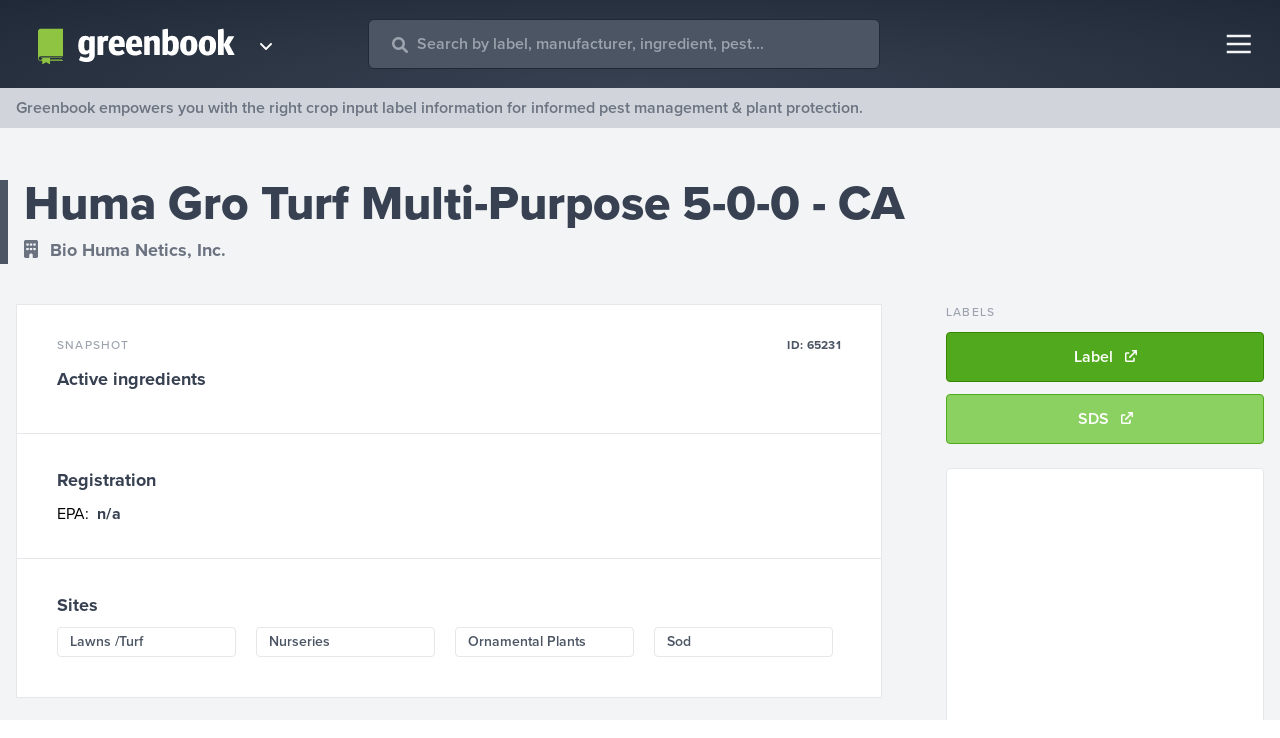

--- FILE ---
content_type: text/html; charset=utf-8
request_url: https://www.greenbook.net/bio-huma-netics-inc/huma-gro-turf-multi-purpose-5-0-0-ca
body_size: 11689
content:
<!DOCTYPE html><html><head><meta charSet="utf-8"/><title>Huma Gro Turf Multi-Purpose 5-0-0  - CA | Bio Huma Netics, Inc. | Greenbook</title><meta name="robots" content="index,follow"/><meta name="googlebot" content="index,follow"/><meta name="description" content="View the product label for Huma Gro Turf Multi-Purpose 5-0-0  - CA from Bio Huma Netics, Inc.. See active ingredients, product application, restrictions, and more at Greenbook"/><script>(function(w,d,s,l,i){w[l]=w[l]||[];w[l].push({'gtm.start':
new Date().getTime(),event:'gtm.js'});var f=d.getElementsByTagName(s)[0],
j=d.createElement(s),dl=l!='dataLayer'?'&l='+l:'';j.async=true;j.src=
'https://www.googletagmanager.com/gtm.js?id='+i+dl;f.parentNode.insertBefore(j,f);
})(window,document,'script','dataLayer','GTM-TX2JTVX');</script><script type="application/ld+json">{"@context":"https://schema.org","@type":"Organization","name":"Greenbook Crop Protection Database","legalName":"Agworld Inc","url":"https://www.greenbook.net","logo":"https://agworld-marketing.s3.amazonaws.com/1_greenbook/greenbook_logo_seo.png","image":"","description":"Greenbook works with pesticide, herbicide and fungicide manufacturers to convert product labels into actionable data. We provide versatile data solutions, precision ag services and have client partners that include the most recognized chemical plant protection manufacturers in the agriculture industry. Powered by Greenbook","foundingDate":"2007","founders":[{"@type":"Person","name":"Doug Fitch"},{"@type":"Person","name":"Chris Ramsey"}],"address":{"@type":"PostalAddress","streetAddress":"Suite 2, 38 Oxford Close","addressLocality":"West Leederville","addressRegion":"WA","postalCode":"6007","addressCountry":"Australia"},"contactPoint":{"@type":"ContactPoint","contactType":"Customer Support","telephone":"[08 6230 2290]","email":"support@agworld.com"},"sameAs":["https://www.facebook.com/AgworldPlatform","https://www.linkedin.com/company/agworld-pty-ltd","https://twitter.com/Agworld","https://www.instagram.com/agworldplatform","https://www.youtube.com/user/agworldsystem"]}</script><link rel="icon" type="image/png" href="https://agworld-marketing.s3.amazonaws.com/1_greenbook/greenbook-favicon.png"/><link rel="icon" type="image/svg+xml" href="https://agworld-marketing.s3.amazonaws.com/1_greenbook/greenbook-favicon.svg"/><link rel="apple-touch-icon" href="https://agworld-marketing.s3.amazonaws.com/1_greenbook/logo/greenbook-meta-sm.png"/><meta name="viewport" content="initial-scale=1.0, width=device-width"/><meta property="og:image" content="https://agworld-marketing.s3.amazonaws.com/1_greenbook/logo/greenbook-meta.png"/><meta property="og:url" content="https://www.greenbook.net/bio-huma-netics-inc/huma-gro-turf-multi-purpose-5-0-0-ca"/><meta name="twitter:card" content="summary_large_image"/><meta property="og:site_name" content="Greenbook crop protection database"/><link rel="shortlink" href="https://www.greenbook.net/bio-huma-netics-inc/huma-gro-turf-multi-purpose-5-0-0-ca"/><link rel="canonical" href="https://www.greenbook.net/bio-huma-netics-inc/huma-gro-turf-multi-purpose-5-0-0-ca"/><meta name="next-head-count" content="18"/><link rel="preconnect" href="https://use.typekit.net" crossorigin /><link rel="preload" href="/_next/static/css/8d304f3ddec45b62.css" as="style"/><link rel="stylesheet" href="/_next/static/css/8d304f3ddec45b62.css" data-n-g=""/><link rel="preload" href="/_next/static/css/15a50f7ce612616d.css" as="style"/><link rel="stylesheet" href="/_next/static/css/15a50f7ce612616d.css" data-n-p=""/><noscript data-n-css=""></noscript><script defer="" nomodule="" src="/_next/static/chunks/polyfills-42372ed130431b0a.js"></script><script src="/_next/static/chunks/webpack-59c5c889f52620d6.js" defer=""></script><script src="/_next/static/chunks/framework-ee022ac748e499ad.js" defer=""></script><script src="/_next/static/chunks/main-b72093f7aa2e45f9.js" defer=""></script><script src="/_next/static/chunks/pages/_app-940117859dfb63a8.js" defer=""></script><script src="/_next/static/chunks/ec1189df-14f93e9d2bedb4de.js" defer=""></script><script src="/_next/static/chunks/66-1e9f52622f56e2f3.js" defer=""></script><script src="/_next/static/chunks/664-d254d21a6fe56bff.js" defer=""></script><script src="/_next/static/chunks/826-041ec029ff8b7110.js" defer=""></script><script src="/_next/static/chunks/138-166b3f328b019420.js" defer=""></script><script src="/_next/static/chunks/pages/%5Bmanufacturer_name%5D/%5Bproduct_name%5D-38520bff7e51a132.js" defer=""></script><script src="/_next/static/TtAXfGugmnYwSQWdcQo81/_buildManifest.js" defer=""></script><script src="/_next/static/TtAXfGugmnYwSQWdcQo81/_ssgManifest.js" defer=""></script><style data-href="https://use.typekit.net/epm5lor.css">@import url("https://p.typekit.net/p.css?s=1&k=epm5lor&ht=tk&f=139.169.171.173.175.5474.25136&a=84331965&app=typekit&e=css");@font-face{font-family:"proxima-nova";src:url("https://use.typekit.net/af/949f99/00000000000000003b9b3068/27/l?primer=7cdcb44be4a7db8877ffa5c0007b8dd865b3bbc383831fe2ea177f62257a9191&fvd=n7&v=3") format("woff2"),url("https://use.typekit.net/af/949f99/00000000000000003b9b3068/27/d?primer=7cdcb44be4a7db8877ffa5c0007b8dd865b3bbc383831fe2ea177f62257a9191&fvd=n7&v=3") format("woff"),url("https://use.typekit.net/af/949f99/00000000000000003b9b3068/27/a?primer=7cdcb44be4a7db8877ffa5c0007b8dd865b3bbc383831fe2ea177f62257a9191&fvd=n7&v=3") format("opentype");font-display:auto;font-style:normal;font-weight:700;font-stretch:normal}@font-face{font-family:"proxima-nova";src:url("https://use.typekit.net/af/d82519/00000000000000003b9b306a/27/l?primer=7cdcb44be4a7db8877ffa5c0007b8dd865b3bbc383831fe2ea177f62257a9191&fvd=n8&v=3") format("woff2"),url("https://use.typekit.net/af/d82519/00000000000000003b9b306a/27/d?primer=7cdcb44be4a7db8877ffa5c0007b8dd865b3bbc383831fe2ea177f62257a9191&fvd=n8&v=3") format("woff"),url("https://use.typekit.net/af/d82519/00000000000000003b9b306a/27/a?primer=7cdcb44be4a7db8877ffa5c0007b8dd865b3bbc383831fe2ea177f62257a9191&fvd=n8&v=3") format("opentype");font-display:auto;font-style:normal;font-weight:800;font-stretch:normal}@font-face{font-family:"proxima-nova";src:url("https://use.typekit.net/af/c47696/00000000000000003b9b305e/27/l?primer=7cdcb44be4a7db8877ffa5c0007b8dd865b3bbc383831fe2ea177f62257a9191&fvd=n1&v=3") format("woff2"),url("https://use.typekit.net/af/c47696/00000000000000003b9b305e/27/d?primer=7cdcb44be4a7db8877ffa5c0007b8dd865b3bbc383831fe2ea177f62257a9191&fvd=n1&v=3") format("woff"),url("https://use.typekit.net/af/c47696/00000000000000003b9b305e/27/a?primer=7cdcb44be4a7db8877ffa5c0007b8dd865b3bbc383831fe2ea177f62257a9191&fvd=n1&v=3") format("opentype");font-display:auto;font-style:normal;font-weight:100;font-stretch:normal}@font-face{font-family:"proxima-nova";src:url("https://use.typekit.net/af/576d53/00000000000000003b9b3066/27/l?primer=7cdcb44be4a7db8877ffa5c0007b8dd865b3bbc383831fe2ea177f62257a9191&fvd=n6&v=3") format("woff2"),url("https://use.typekit.net/af/576d53/00000000000000003b9b3066/27/d?primer=7cdcb44be4a7db8877ffa5c0007b8dd865b3bbc383831fe2ea177f62257a9191&fvd=n6&v=3") format("woff"),url("https://use.typekit.net/af/576d53/00000000000000003b9b3066/27/a?primer=7cdcb44be4a7db8877ffa5c0007b8dd865b3bbc383831fe2ea177f62257a9191&fvd=n6&v=3") format("opentype");font-display:auto;font-style:normal;font-weight:600;font-stretch:normal}@font-face{font-family:"proxima-nova";src:url("https://use.typekit.net/af/705e94/00000000000000003b9b3062/27/l?primer=7cdcb44be4a7db8877ffa5c0007b8dd865b3bbc383831fe2ea177f62257a9191&fvd=n4&v=3") format("woff2"),url("https://use.typekit.net/af/705e94/00000000000000003b9b3062/27/d?primer=7cdcb44be4a7db8877ffa5c0007b8dd865b3bbc383831fe2ea177f62257a9191&fvd=n4&v=3") format("woff"),url("https://use.typekit.net/af/705e94/00000000000000003b9b3062/27/a?primer=7cdcb44be4a7db8877ffa5c0007b8dd865b3bbc383831fe2ea177f62257a9191&fvd=n4&v=3") format("opentype");font-display:auto;font-style:normal;font-weight:400;font-stretch:normal}@font-face{font-family:"proxima-nova";src:url("https://use.typekit.net/af/cebe0e/00000000000000003b9b3060/27/l?primer=7cdcb44be4a7db8877ffa5c0007b8dd865b3bbc383831fe2ea177f62257a9191&fvd=n3&v=3") format("woff2"),url("https://use.typekit.net/af/cebe0e/00000000000000003b9b3060/27/d?primer=7cdcb44be4a7db8877ffa5c0007b8dd865b3bbc383831fe2ea177f62257a9191&fvd=n3&v=3") format("woff"),url("https://use.typekit.net/af/cebe0e/00000000000000003b9b3060/27/a?primer=7cdcb44be4a7db8877ffa5c0007b8dd865b3bbc383831fe2ea177f62257a9191&fvd=n3&v=3") format("opentype");font-display:auto;font-style:normal;font-weight:300;font-stretch:normal}@font-face{font-family:"proxima-nova";src:url("https://use.typekit.net/af/6e816b/00000000000000003b9b3064/27/l?primer=7cdcb44be4a7db8877ffa5c0007b8dd865b3bbc383831fe2ea177f62257a9191&fvd=n5&v=3") format("woff2"),url("https://use.typekit.net/af/6e816b/00000000000000003b9b3064/27/d?primer=7cdcb44be4a7db8877ffa5c0007b8dd865b3bbc383831fe2ea177f62257a9191&fvd=n5&v=3") format("woff"),url("https://use.typekit.net/af/6e816b/00000000000000003b9b3064/27/a?primer=7cdcb44be4a7db8877ffa5c0007b8dd865b3bbc383831fe2ea177f62257a9191&fvd=n5&v=3") format("opentype");font-display:auto;font-style:normal;font-weight:500;font-stretch:normal}.tk-proxima-nova{font-family:"proxima-nova",sans-serif}</style></head><body><div id="__next"><div><noscript><iframe src="https://www.googletagmanager.com/ns.html?id=GTM-TX2JTVX"
          height="0" width="0" style="display:none;visibility:hidden"></iframe></noscript><div class="min-h-screen flex flex-col"><header class="hero-bottom
          px-3 lg:px-6 py-3 lg:py-4 flex items-center justify-between w-full sticky top-0 z-40"><div class="flex items-center w-full"><div class="relative group z-40 rounded p-2"><div class="flex items-center"><a class="z-50" href="/"><img class="w-52 hidden md:block z-50" src="https://agworld-marketing.s3.amazonaws.com/1_greenbook/logo/greenbook-reversed.svg"/><img class="w-10 md:hidden" src="https://agworld-marketing.s3.amazonaws.com/1_greenbook/logo/greenbook-emblem.svg"/></a><svg aria-hidden="true" focusable="false" data-prefix="fas" data-icon="angle-down" class="svg-inline--fa fa-angle-down text-white font-3xl hidden md:block group-hover:bg-gray-600 rounded-full p-1 mt-1 w-5 ml-3" role="img" xmlns="http://www.w3.org/2000/svg" viewBox="0 0 384 512"><path fill="currentColor" d="M192 384c-8.188 0-16.38-3.125-22.62-9.375l-160-160c-12.5-12.5-12.5-32.75 0-45.25s32.75-12.5 45.25 0L192 306.8l137.4-137.4c12.5-12.5 32.75-12.5 45.25 0s12.5 32.75 0 45.25l-160 160C208.4 380.9 200.2 384 192 384z"></path></svg></div><div class="absolute top-0 left-0 h-56 w-60 hidden group-hover:flex pt-14 z-0 "><div class="p-4 gap-3 flex flex-col w-full bg-gray-800 border border-gray-600 text-white rounded z-50"><a class="flex py-2 px-4 rounded w-full hover:bg-gray-700" href="https://agworld.com"><img class="h-10" src="https://agworld-marketing.s3.amazonaws.com/0_group/logo/agworld-reversed.svg"/></a><a class="flex py-2 px-4 rounded w-full hover:bg-gray-700" href="https://semios.com"><img class="h-10" src="https://agworld-marketing.s3.amazonaws.com/0_group/logo/semios-reversed.svg"/></a></div></div></div><div class="headersearch"><div class="ais-SearchBox"><form novalidate="" class="ais-SearchBox-form" action="" role="search"><input type="search" placeholder="Search by label, manufacturer, ingredient, pest..." autoComplete="off" autoCorrect="off" autoCapitalize="off" spellcheck="false" required="" maxLength="512" class="ais-SearchBox-input" value=""/><button type="submit" title="Submit your search query" class="ais-SearchBox-submit"><i class="block ml-3 md:ml-6 mb-3 absolute left-0 text-gray-400 -mt-2" data-fa-transform=""><svg aria-hidden="true" focusable="false" data-prefix="fas" data-icon="magnifying-glass" class="svg-inline--fa fa-magnifying-glass " role="img" xmlns="http://www.w3.org/2000/svg" viewBox="0 0 512 512"><path fill="currentColor" d="M500.3 443.7l-119.7-119.7c27.22-40.41 40.65-90.9 33.46-144.7C401.8 87.79 326.8 13.32 235.2 1.723C99.01-15.51-15.51 99.01 1.724 235.2c11.6 91.64 86.08 166.7 177.6 178.9c53.8 7.189 104.3-6.236 144.7-33.46l119.7 119.7c15.62 15.62 40.95 15.62 56.57 0C515.9 484.7 515.9 459.3 500.3 443.7zM79.1 208c0-70.58 57.42-128 128-128s128 57.42 128 128c0 70.58-57.42 128-128 128S79.1 278.6 79.1 208z"></path></svg></i></button><button type="reset" title="Clear your search query" class="ais-SearchBox-reset" hidden=""><i class="block absolute -mt-3 -ml-8 md:-ml-10 text-gray-400 text-xl" data-fa-transform="grow-3"><svg aria-hidden="true" focusable="false" data-prefix="fas" data-icon="square-xmark" class="svg-inline--fa fa-square-xmark " role="img" xmlns="http://www.w3.org/2000/svg" viewBox="0 0 448 512"><path fill="currentColor" d="M384 32H64C28.65 32 0 60.66 0 96v320c0 35.34 28.65 64 64 64h320c35.35 0 64-28.66 64-64V96C448 60.66 419.3 32 384 32zM304.1 303c9.375 9.375 9.375 24.56 0 33.94c-9.381 9.381-24.56 9.373-33.94 0L224 289.9l-47.03 47.03c-9.381 9.381-24.56 9.373-33.94 0c-9.375-9.375-9.375-24.56 0-33.94l47.03-47.03L143 208.1c-9.375-9.375-9.375-24.56 0-33.94s24.56-9.375 33.94 0L224 222.1l47.03-47.03c9.375-9.375 24.56-9.375 33.94 0s9.375 24.56 0 33.94l-47.03 47.03L304.1 303z"></path></svg></i></button></form></div></div></div><nav class=""><button class="text-gray-100  block rounded outline-none"><svg class="w-8 h-8" fill="none" stroke="currentColor" viewBox="0 0 24 24" xmlns="http://www.w3.org/2000/svg"><path stroke-width="2" d="M2 6h18M2 12h18M2 18h18"></path></svg></button><div class="hidden  fixed h-screen bg-gray-800 border-l-4 border-gray-600 z-40 fixed top-0 right-0 w-auto"><div class="flex flex-col text-gray-300 font-bold text-lg"><button class="z-50 block rounded text-gray-300 outline-none ml-auto p-6 m-1"><svg class="w-6 h-6" fill="none" stroke="currentColor" viewBox="0 0 24 24" xmlns="http://www.w3.org/2000/svg"><line x1="0" y1="0" x2="20" y2="20" stroke-width="3"></line><line x1="0" y1="20" x2="20" y2="0" stroke-width="3"></line></svg></button><a class="block border-l-8 border-gray-800 pl-8 pr-24 lg:pr-36 py-5 hover:bg-gray-700 hover:border-gray-500 hover:text-white " href="/"><i class="mr-4 fa-fw text-gray-500 "><svg aria-hidden="true" focusable="false" data-prefix="fas" data-icon="house-chimney" class="svg-inline--fa fa-house-chimney " role="img" xmlns="http://www.w3.org/2000/svg" viewBox="0 0 576 512"><path fill="currentColor" d="M511.8 287.6L512.5 447.7C512.5 450.5 512.3 453.1 512 455.8V472C512 494.1 494.1 512 472 512H456C454.9 512 453.8 511.1 452.7 511.9C451.3 511.1 449.9 512 448.5 512H392C369.9 512 352 494.1 352 472V384C352 366.3 337.7 352 320 352H256C238.3 352 224 366.3 224 384V472C224 494.1 206.1 512 184 512H128.1C126.6 512 125.1 511.9 123.6 511.8C122.4 511.9 121.2 512 120 512H104C81.91 512 64 494.1 64 472V360C64 359.1 64.03 358.1 64.09 357.2V287.6H32.05C14.02 287.6 0 273.5 0 255.5C0 246.5 3.004 238.5 10.01 231.5L266.4 8.016C273.4 1.002 281.4 0 288.4 0C295.4 0 303.4 2.004 309.5 7.014L416 100.7V64C416 46.33 430.3 32 448 32H480C497.7 32 512 46.33 512 64V185L564.8 231.5C572.8 238.5 576.9 246.5 575.8 255.5C575.8 273.5 560.8 287.6 543.8 287.6L511.8 287.6z"></path></svg></i> Home</a><a class="block border-l-8 border-gray-800 pl-8 pr-24 lg:pr-36 py-5 hover:bg-gray-700 hover:border-gray-500 hover:text-white" href="/search"><i class="mr-4 fa-fw text-gray-500 "><svg aria-hidden="true" focusable="false" data-prefix="fas" data-icon="telescope" class="svg-inline--fa fa-telescope " role="img" xmlns="http://www.w3.org/2000/svg" viewBox="0 0 640 512"><path fill="currentColor" d="M638.8 216.8l-85.7-206.1C550.8 4.429 544.2 0 538.3 0c-1.75 0-4.511 .5475-6.136 1.219l-117.3 48.61c-5.438 2.266-9.874 8.877-9.874 14.77c0 1.766 .5059 4.502 1.193 6.127l85.73 206.9c2.25 5.453 8.893 9.895 14.8 9.895c1.75 0 4.473-.5345 6.098-1.206l117.3-48.61C635.6 235.5 640 228.9 640 222.1C640 221.2 639.4 218.5 638.8 216.8zM380.4 92.14L74.25 241.7C65.9 245.8 61.99 254.1 65.21 262.8l8.753 21.13L9.878 310.4C4.44 312.7 0 319.3 0 325.2c0 1.75 .5625 4.499 1.219 6.124l20.06 48.42c2.25 5.453 8.876 9.876 14.78 9.876c1.75 0 4.497-.5469 6.122-1.219L106.2 361.9l8.737 21.09c3.219 7.781 12.52 11.49 21.27 8.479l127-43.69c.168 .2168 .3561 .4824 .5261 .6973L217.4 479.1c-4.406 12.5 2.126 26.22 14.63 30.63C234.6 511.6 237.3 512 239.1 512c9.875 0 19.16-6.157 22.63-16l42.9-121.6c4.686 .959 9.507 1.551 14.48 1.551s9.822-.5039 14.51-1.463l42.87 121.5C380.8 505.8 390.1 512 399.1 512c2.656 0 5.344-.4375 8.001-1.375c12.5-4.406 19.03-18.13 14.63-30.63l-46.42-131.5c9.734-12.28 15.79-27.6 15.79-44.49c0-.1309-.0436-.2406-.0436-.3714l66.58-22.87L380.4 92.14zM319.1 327.1c-13.23 0-24-10.77-24-24c0-13.23 10.77-24 24-24c13.23 0 24 10.77 24 24C343.1 317.2 333.2 327.1 319.1 327.1z"></path></svg></i> Advanced search</a><a class="block border-l-8 border-gray-800 pl-8 pr-24 lg:pr-36 py-5 hover:bg-gray-700 hover:border-gray-500 hover:text-white" href="/about"><i class="mr-4 fa-fw text-gray-500 "><svg aria-hidden="true" focusable="false" data-prefix="fas" data-icon="users" class="svg-inline--fa fa-users " role="img" xmlns="http://www.w3.org/2000/svg" viewBox="0 0 640 512"><path fill="currentColor" d="M319.9 320c57.41 0 103.1-46.56 103.1-104c0-57.44-46.54-104-103.1-104c-57.41 0-103.1 46.56-103.1 104C215.9 273.4 262.5 320 319.9 320zM369.9 352H270.1C191.6 352 128 411.7 128 485.3C128 500.1 140.7 512 156.4 512h327.2C499.3 512 512 500.1 512 485.3C512 411.7 448.4 352 369.9 352zM512 160c44.18 0 80-35.82 80-80S556.2 0 512 0c-44.18 0-80 35.82-80 80S467.8 160 512 160zM183.9 216c0-5.449 .9824-10.63 1.609-15.91C174.6 194.1 162.6 192 149.9 192H88.08C39.44 192 0 233.8 0 285.3C0 295.6 7.887 304 17.62 304h199.5C196.7 280.2 183.9 249.7 183.9 216zM128 160c44.18 0 80-35.82 80-80S172.2 0 128 0C83.82 0 48 35.82 48 80S83.82 160 128 160zM551.9 192h-61.84c-12.8 0-24.88 3.037-35.86 8.24C454.8 205.5 455.8 210.6 455.8 216c0 33.71-12.78 64.21-33.16 88h199.7C632.1 304 640 295.6 640 285.3C640 233.8 600.6 192 551.9 192z"></path></svg></i> About us</a><a class="block border-l-8 border-gray-800 pl-8 pr-24 lg:pr-36 py-5 hover:bg-gray-700 hover:border-gray-500 hover:text-white" href="/contact"><i class="mr-4 fa-fw text-gray-500 "><svg aria-hidden="true" focusable="false" data-prefix="fas" data-icon="envelope" class="svg-inline--fa fa-envelope " role="img" xmlns="http://www.w3.org/2000/svg" viewBox="0 0 512 512"><path fill="currentColor" d="M256 352c-16.53 0-33.06-5.422-47.16-16.41L0 173.2V400C0 426.5 21.49 448 48 448h416c26.51 0 48-21.49 48-48V173.2l-208.8 162.5C289.1 346.6 272.5 352 256 352zM16.29 145.3l212.2 165.1c16.19 12.6 38.87 12.6 55.06 0l212.2-165.1C505.1 137.3 512 125 512 112C512 85.49 490.5 64 464 64h-416C21.49 64 0 85.49 0 112C0 125 6.01 137.3 16.29 145.3z"></path></svg></i> Contact</a></div></div></nav></header><div class="bg-gray-300 w-full"><div class="container py-2 text-xs sm:text-sm lg:text-base leading-tight font-medium lg:font-semibold text-gray-500">Greenbook empowers you with the right crop input label information for informed pest management &amp; plant protection.</div></div><div class="bg-gray-100 pt-3"><div class="container flex items-center flex-row xl:my-10 lg:my-8 my-4 border-l-8 border-gray-600"><div class=""><h1 class="lg:text-5xl text-gray-700 pb-2">Huma Gro Turf Multi-Purpose 5-0-0  - CA</h1><a class="text-gray-500 lg:text-lg pt-1 font-bold hover:underline" href="/bio-huma-netics-inc"><i class="mr-3"><svg aria-hidden="true" focusable="false" data-prefix="fas" data-icon="building" class="svg-inline--fa fa-building " role="img" xmlns="http://www.w3.org/2000/svg" viewBox="0 0 384 512"><path fill="currentColor" d="M336 0C362.5 0 384 21.49 384 48V464C384 490.5 362.5 512 336 512H240V432C240 405.5 218.5 384 192 384C165.5 384 144 405.5 144 432V512H48C21.49 512 0 490.5 0 464V48C0 21.49 21.49 0 48 0H336zM64 272C64 280.8 71.16 288 80 288H112C120.8 288 128 280.8 128 272V240C128 231.2 120.8 224 112 224H80C71.16 224 64 231.2 64 240V272zM176 224C167.2 224 160 231.2 160 240V272C160 280.8 167.2 288 176 288H208C216.8 288 224 280.8 224 272V240C224 231.2 216.8 224 208 224H176zM256 272C256 280.8 263.2 288 272 288H304C312.8 288 320 280.8 320 272V240C320 231.2 312.8 224 304 224H272C263.2 224 256 231.2 256 240V272zM80 96C71.16 96 64 103.2 64 112V144C64 152.8 71.16 160 80 160H112C120.8 160 128 152.8 128 144V112C128 103.2 120.8 96 112 96H80zM160 144C160 152.8 167.2 160 176 160H208C216.8 160 224 152.8 224 144V112C224 103.2 216.8 96 208 96H176C167.2 96 160 103.2 160 112V144zM272 96C263.2 96 256 103.2 256 112V144C256 152.8 263.2 160 272 160H304C312.8 160 320 152.8 320 144V112C320 103.2 312.8 96 304 96H272z"></path></svg></i><span class="pr-3">Bio Huma Netics, Inc.</span></a></div></div><div class="container flex flex-col lg:flex-row-reverse"><div id="gb-sidebar" class="w-auto lg:pb-10"><div class="lg:sticky top-0 sidestick"><h5 class="hidden lg:block">Labels</h5><div class="flex lg:flex-col flex-wrap -mx-2 mb-3"><a id="btn-label-download" class="button mb-3 flex-1 flex items-center mx-2" target="_blank" href="https://assets.greenbook.net/22-31-44-04-01-2022-Huma_Gro_Turf_Multi-Purpose_5-0-0__-_CA_-_label.pdf"><span class="pr-3 block">Label</span><span class="text-xs block"><svg aria-hidden="true" focusable="false" data-prefix="fas" data-icon="arrow-up-right-from-square" class="svg-inline--fa fa-arrow-up-right-from-square " role="img" xmlns="http://www.w3.org/2000/svg" viewBox="0 0 512 512"><path fill="currentColor" d="M384 320c-17.67 0-32 14.33-32 32v96H64V160h96c17.67 0 32-14.32 32-32s-14.33-32-32-32L64 96c-35.35 0-64 28.65-64 64V448c0 35.34 28.65 64 64 64h288c35.35 0 64-28.66 64-64v-96C416 334.3 401.7 320 384 320zM502.6 9.367C496.8 3.578 488.8 0 480 0h-160c-17.67 0-31.1 14.32-31.1 31.1c0 17.67 14.32 31.1 31.99 31.1h82.75L178.7 290.7c-12.5 12.5-12.5 32.76 0 45.26C191.2 348.5 211.5 348.5 224 336l224-226.8V192c0 17.67 14.33 31.1 31.1 31.1S512 209.7 512 192V31.1C512 23.16 508.4 15.16 502.6 9.367z"></path></svg></span></a><a id="btn-sds-download" class="button button-light mb-3 flex-1 flex items-center mx-2" target="_blank" href="https://assets.greenbook.net/22-32-32-04-01-2022-Huma_Gro_Turf_Multi-Purpose_5-0-0__-_CA_-_sds.pdf"><span class="pr-3 block">SDS</span><span class="text-xs block"><svg aria-hidden="true" focusable="false" data-prefix="fas" data-icon="arrow-up-right-from-square" class="svg-inline--fa fa-arrow-up-right-from-square " role="img" xmlns="http://www.w3.org/2000/svg" viewBox="0 0 512 512"><path fill="currentColor" d="M384 320c-17.67 0-32 14.33-32 32v96H64V160h96c17.67 0 32-14.32 32-32s-14.33-32-32-32L64 96c-35.35 0-64 28.65-64 64V448c0 35.34 28.65 64 64 64h288c35.35 0 64-28.66 64-64v-96C416 334.3 401.7 320 384 320zM502.6 9.367C496.8 3.578 488.8 0 480 0h-160c-17.67 0-31.1 14.32-31.1 31.1c0 17.67 14.32 31.1 31.99 31.1h82.75L178.7 290.7c-12.5 12.5-12.5 32.76 0 45.26C191.2 348.5 211.5 348.5 224 336l224-226.8V192c0 17.67 14.33 31.1 31.1 31.1S512 209.7 512 192V31.1C512 23.16 508.4 15.16 502.6 9.367z"></path></svg></span></a></div><div class="hidden lg:block p-2 bg-white border rounded ad-side"><div><div></div></div></div></div></div><main class="flex-1"><div class="xl:pr-16 lg:pr-10"><div class="card"><div class="card-block"><h5 class="flex justify-between"><span class="block">Snapshot</span><span class="block tracking-wide text-gray-600 font-bold">ID: <!-- -->65231</span></h5><h4>Active ingredients</h4></div><div class="card-block border-t"><h4>Registration</h4><span class="">EPA:</span><span class="font-bold text-gray-700 tracking-wide pl-2">n/a</span></div><div class="card-block border-t"><h4>Sites</h4><div class="grid grid-cols-2 xl:grid-cols-4 gap-x-3"><a class="highlight prodlink" href="/search?q=Lawns%20/Turf">Lawns /Turf</a><a class="highlight prodlink" href="/search?q=Nurseries">Nurseries</a><a class="highlight prodlink" href="/search?q=Ornamental%20Plants">Ornamental Plants</a><a class="highlight prodlink" href="/search?q=Sod">Sod</a></div></div></div><div class="flex justify-center xl:hidden "><div class="p-2 bg-white border rounded ad-mobile mb-10"><div><div></div></div></div></div><div class="hidden xl:flex justify-center"><div class="p-2 bg-white border rounded ad-banner mb-10"><div><div></div></div></div></div><div class="card"><div class="card-block"><div class="float-right flex flex-col items-center text-center border border-gray-400 rounded bg-white ml-4 lg:ml-8 mb-4"><span class="pt-1 lg:pt-2 text-2xl lg:text-4xl text-yellow-500"><svg aria-hidden="true" focusable="false" data-prefix="fas" data-icon="triangle-exclamation" class="svg-inline--fa fa-triangle-exclamation " role="img" xmlns="http://www.w3.org/2000/svg" viewBox="0 0 512 512"><path fill="currentColor" d="M506.3 417l-213.3-364c-16.33-28-57.54-28-73.98 0l-213.2 364C-10.59 444.9 9.849 480 42.74 480h426.6C502.1 480 522.6 445 506.3 417zM232 168c0-13.25 10.75-24 24-24S280 154.8 280 168v128c0 13.25-10.75 24-23.1 24S232 309.3 232 296V168zM256 416c-17.36 0-31.44-14.08-31.44-31.44c0-17.36 14.07-31.44 31.44-31.44s31.44 14.08 31.44 31.44C287.4 401.9 273.4 416 256 416z"></path></svg></span><span class="block w-full text-xs lg:text-sm text-gray-600 font-bold pb-1 lg:pb-2 px-2">Caution</span></div><h5>Product safety</h5><h4>Protections</h4></div><div class="card-block border-t"><h4>Precautions</h4><p class="py-1 flex"><i class="text-primary-default  pr-2 text-xl text-center w-8"><svg aria-hidden="true" focusable="false" data-prefix="fas" data-icon="sun" class="svg-inline--fa fa-sun " role="img" xmlns="http://www.w3.org/2000/svg" viewBox="0 0 512 512"><path fill="currentColor" d="M256 159.1c-53.02 0-95.1 42.98-95.1 95.1S202.1 351.1 256 351.1s95.1-42.98 95.1-95.1S309 159.1 256 159.1zM509.3 347L446.1 255.1l63.15-91.01c6.332-9.125 1.104-21.74-9.826-23.72l-109-19.7l-19.7-109c-1.975-10.93-14.59-16.16-23.72-9.824L256 65.89L164.1 2.736c-9.125-6.332-21.74-1.107-23.72 9.824L121.6 121.6L12.56 141.3C1.633 143.2-3.596 155.9 2.736 164.1L65.89 256l-63.15 91.01c-6.332 9.125-1.105 21.74 9.824 23.72l109 19.7l19.7 109c1.975 10.93 14.59 16.16 23.72 9.824L256 446.1l91.01 63.15c9.127 6.334 21.75 1.107 23.72-9.822l19.7-109l109-19.7C510.4 368.8 515.6 356.1 509.3 347zM256 383.1c-70.69 0-127.1-57.31-127.1-127.1c0-70.69 57.31-127.1 127.1-127.1s127.1 57.3 127.1 127.1C383.1 326.7 326.7 383.1 256 383.1z"></path></svg></i><span class="font-bold text-primary-default pr-2">May be exposed </span> to direct sunlight</p><p class="py-1 flex"><i class="text-primary-default  pr-2 text-xl text-center w-8"><svg aria-hidden="true" focusable="false" data-prefix="fas" data-icon="fire-flame-simple" class="svg-inline--fa fa-fire-flame-simple " role="img" xmlns="http://www.w3.org/2000/svg" viewBox="0 0 384 512"><path fill="currentColor" d="M203.1 4.365c-6.177-5.82-16.06-5.819-22.23-.0007C74.52 104.5 0 234.1 0 312C0 437.9 79 512 192 512s192-74.05 192-200C384 233.9 309 104.2 203.1 4.365zM192 432c-56.5 0-96-37.76-96-91.74c0-12.47 4.207-55.32 83.87-143c6.314-6.953 17.95-6.953 24.26 0C283.8 284.9 288 327.8 288 340.3C288 394.2 248.5 432 192 432z"></path></svg></i><span class="font-bold text-primary-default pr-2">Is not vulnerable</span> to flame or sparks</p><p class="py-1 flex"><i class="text-primary-default  pr-2 text-xl text-center w-8"><svg aria-hidden="true" focusable="false" data-prefix="fas" data-icon="faucet-drip" class="svg-inline--fa fa-faucet-drip " role="img" xmlns="http://www.w3.org/2000/svg" viewBox="0 0 512 512"><path fill="currentColor" d="M416 480c0 17.62 14.38 32 32 32s32-14.38 32-32s-32-64-32-64S416 462.4 416 480zM352 192h-38.54C297.7 178.5 277.9 168.9 256 164V116.5L224 113L192 116.5V164C170.1 169 150.3 178.6 134.5 192H16C7.125 192 0 199.1 0 208v96C0 312.9 7.125 320 16 320h92.78C129.4 357.8 173 384 224 384s94.59-26.25 115.2-64H352c17.62 0 32 14.29 32 31.91S398.4 384 416 384h64c17.62 0 32-14.38 32-32C512 263.6 440.4 192 352 192zM81.63 95.88L224 80.88l142.4 15C375.9 96.88 384 89.12 384 79.12V48.89c0-10-8.125-17.74-17.62-16.74L256 43.75V16C256 7.125 248.9 0 240 0h-32C199.1 0 192 7.125 192 16v27.75L81.63 32.14C72.13 31.14 64 38.89 64 48.89V79.12C64 89.12 72.13 96.88 81.63 95.88z"></path></svg></i><span class="font-bold text-primary-default pr-2">May be stored</span> in a damp place</p><p class="py-1 flex"><i class="text-primary-default  pr-2 text-xl text-center w-8"><svg aria-hidden="true" focusable="false" data-prefix="fas" data-icon="temperature-three-quarters" class="svg-inline--fa fa-temperature-three-quarters " role="img" xmlns="http://www.w3.org/2000/svg" viewBox="0 0 320 512"><path fill="currentColor" d="M176 322.9V160c0-8.75-7.25-16-16-16s-16 7.25-16 16v162.9c-18.62 6.625-32 24.25-32 45.13c0 26.5 21.5 48 48 48s48-21.5 48-48C208 347.1 194.6 329.5 176 322.9zM272 278.5V112c0-61.87-50.12-112-111.1-112S48 50.13 48 112v166.5c-19.75 24.75-32 55.5-32 89.5c0 79.5 64.5 143.1 144 143.1S304 447.5 304 368C304 334 291.8 303.1 272 278.5zM160 448c-44.13 0-80-35.87-80-79.1c0-25.5 12.25-48.88 32-63.75v-192.3c0-26.5 21.5-48 48-48s48 21.5 48 48v192.3c19.75 14.75 32 38.25 32 63.75C240 412.1 204.1 448 160 448z"></path></svg></i><span class="font-bold text-primary-default pr-2">May be stored</span> in a warm place</p><p class="py-1 flex"><i class="text-primary-default  pr-2 text-xl text-center w-8"><svg aria-hidden="true" focusable="false" data-prefix="fas" data-icon="snowflake" class="svg-inline--fa fa-snowflake " role="img" xmlns="http://www.w3.org/2000/svg" viewBox="0 0 512 512"><path fill="currentColor" d="M475.6 384.1C469.7 394.3 458.9 400 447.9 400c-5.488 0-11.04-1.406-16.13-4.375l-25.09-14.64l5.379 20.29c3.393 12.81-4.256 25.97-17.08 29.34c-2.064 .5625-4.129 .8125-6.164 .8125c-10.63 0-20.36-7.094-23.21-17.84l-17.74-66.92L288 311.7l.0002 70.5l48.38 48.88c9.338 9.438 9.244 24.62-.1875 33.94C331.5 469.7 325.4 472 319.3 472c-6.193 0-12.39-2.375-17.08-7.125l-14.22-14.37L288 480c0 17.69-14.34 32-32.03 32s-32.03-14.31-32.03-32l-.0002-29.5l-14.22 14.37c-9.322 9.438-24.53 9.5-33.97 .1875c-9.432-9.312-9.525-24.5-.1875-33.94l48.38-48.88L223.1 311.7l-59.87 34.93l-17.74 66.92c-2.848 10.75-12.58 17.84-23.21 17.84c-2.035 0-4.1-.25-6.164-.8125c-12.82-3.375-20.47-16.53-17.08-29.34l5.379-20.29l-25.09 14.64C75.11 398.6 69.56 400 64.07 400c-11.01 0-21.74-5.688-27.69-15.88c-8.932-15.25-3.785-34.84 11.5-43.75l25.96-15.15l-20.33-5.508C40.7 316.3 33.15 303.1 36.62 290.3S53.23 270 66.09 273.4L132 291.3L192.5 256L132 220.7L66.09 238.6c-2.111 .5625-4.225 .8438-6.305 .8438c-10.57 0-20.27-7.031-23.16-17.72C33.15 208.9 40.7 195.8 53.51 192.3l20.33-5.508L47.88 171.6c-15.28-8.906-20.43-28.5-11.5-43.75c8.885-15.28 28.5-20.44 43.81-11.5l25.09 14.64L99.9 110.7C96.51 97.91 104.2 84.75 116.1 81.38C129.9 77.91 142.1 85.63 146.4 98.41l17.74 66.92L223.1 200.3l-.0002-70.5L175.6 80.88C166.3 71.44 166.3 56.25 175.8 46.94C185.2 37.59 200.4 37.72 209.8 47.13l14.22 14.37L223.1 32c0-17.69 14.34-32 32.03-32s32.03 14.31 32.03 32l.0002 29.5l14.22-14.37c9.307-9.406 24.51-9.531 33.97-.1875c9.432 9.312 9.525 24.5 .1875 33.94l-48.38 48.88L288 200.3l59.87-34.93l17.74-66.92c3.395-12.78 16.56-20.5 29.38-17.03c12.82 3.375 20.47 16.53 17.08 29.34l-5.379 20.29l25.09-14.64c15.28-8.906 34.91-3.75 43.81 11.5c8.932 15.25 3.785 34.84-11.5 43.75l-25.96 15.15l20.33 5.508c12.81 3.469 20.37 16.66 16.89 29.44c-2.895 10.69-12.59 17.72-23.16 17.72c-2.08 0-4.193-.2813-6.305-.8438L379.1 220.7L319.5 256l60.46 35.28l65.95-17.87C458.8 270 471.9 277.5 475.4 290.3c3.473 12.78-4.082 25.97-16.89 29.44l-20.33 5.508l25.96 15.15C479.4 349.3 484.5 368.9 475.6 384.1z"></path></svg></i><span class="font-bold text-primary-default pr-2">May</span> be frozen</p></div></div></div></main></div></div><footer class="bg-gray-200 border border-gray-300 z-30"><section class="container "><div class=" text-sm text-gray-500 py-6">The material and content contained in the Greenbook Label Database is for general use information only. Agworld and Greenbook Data Solutions does not provide any guarantee or assurance that the information obtained through this service is accurate, current or correct, and is therefore not liable for any loss resulting, directly or indirectly, from reliance upon this service. This Label Database does not replace the official manufacture issued label. Users of this database must read and follow the actual product label affixed to the container before use of the product.</div></section><section class="bg-gray-800 py-6"><div class="container text-gray-500 text-sm pb-5"><h6>Greenbook empowers you with the right crop input label information for informed pest management and plant protection</h6><p class="pb-4">For over than 35 years, Greenbook® has been the trusted, go-to crop inputs reference guide for farmers, ranchers, agronomists, retailers and crop advisers alike. We’re here to provide you with a reliable source of plant protection chemical label data so that you can find the information you need for managing weeds, pests and diseases in a safe and effective way. Greenbook transforms product labelling into indexed, actionable data in an unbiased presentation that is easily accessible.</p><a target="_blank" class="px-5 py-2 bg-gray-700 rounded text-gray-300 hover:bg-gray-600 text-xs font-medium" href="/contact">Contact us</a></div></section><section class="bg-gray-900 py-3"><div class="container flex items-center justify-between"><p class="text-gray-500 text-xs text-light"><svg aria-hidden="true" focusable="false" data-prefix="fas" data-icon="copyright" class="svg-inline--fa fa-copyright " role="img" xmlns="http://www.w3.org/2000/svg" viewBox="0 0 512 512"><path fill="currentColor" d="M256 0C114.6 0 0 114.6 0 256s114.6 256 256 256s256-114.6 256-256S397.4 0 256 0zM199.2 312.6c14.94 15.06 34.8 23.38 55.89 23.38c.0313 0 0 0 0 0c21.06 0 40.92-8.312 55.83-23.38c9.375-9.375 24.53-9.469 33.97-.1562c9.406 9.344 9.469 24.53 .1562 33.97c-24 24.22-55.95 37.56-89.95 37.56c0 0 .0313 0 0 0c-33.97 0-65.95-13.34-89.95-37.56c-49.44-49.88-49.44-131 0-180.9c24-24.22 55.98-37.56 89.95-37.56c.0313 0 0 0 0 0c34 0 65.95 13.34 89.95 37.56c9.312 9.438 9.25 24.62-.1562 33.97c-9.438 9.344-24.59 9.188-33.97-.1562c-14.91-15.06-34.77-23.38-55.83-23.38c0 0 .0313 0 0 0c-21.09 0-40.95 8.312-55.89 23.38C168.3 230.6 168.3 281.4 199.2 312.6z"></path></svg> Copyright<!-- --> <a class="text-gray-400 font-bold hover:underline" href="https://agworld.com/">Agworld Inc</a></p></div></section></footer></div></div></div><script id="__NEXT_DATA__" type="application/json">{"props":{"pageProps":{"product":{"id":65231,"name":"Huma Gro Turf Multi-Purpose 5-0-0  - CA","active_ingredients":[],"manufacturer":{"id":355,"old_id":"BH","name":"Bio Huma Netics, Inc."},"docs":[{"id":36765,"code":"L","url":"https://assets.greenbook.net/22-31-44-04-01-2022-Huma_Gro_Turf_Multi-Purpose_5-0-0__-_CA_-_label.pdf","active":true,"supplemental_document":[{"document_id":null,"supplemental_document_type_id":null,"description":null,"supplemental_document_type":{"id":null,"description":null}}]},{"id":36766,"code":"M","url":"https://assets.greenbook.net/22-32-32-04-01-2022-Huma_Gro_Turf_Multi-Purpose_5-0-0__-_CA_-_sds.pdf","active":true,"supplemental_document":[{"document_id":null,"supplemental_document_type_id":null,"description":null,"supplemental_document_type":{"id":null,"description":null}}]}],"category":["Fertilizer","Micronutrient","Nutritional Additive","Nutrient","Foliar Nutrient"],"storage_temperature":{"product_id":65231,"max_temperature":null,"max_temperature_text":null,"min_temperature":null,"min_temperature_text":null,"not_applicable":true,"do_not_freeze":null,"store_cool_place":null,"store_dry_place":null,"keep_from_sunlight":null,"keep_from_flame":null,"freeze_caution":null,"unit_of_measure":{"id":null,"symbol":null,"name":null,"description":null,"unit_of_measure_type":{"id":null,"type":null}}},"epa":"n/a","req_epa":null,"reg_locations":["CA"],"worker_protection":{"product_id":65231,"restricted_entry_interval":null,"personal_protection_equipment":null,"early_entry":null,"signal":{"id":1,"english":"Caution"},"application":{}},"haz_tab":[],"pests":[],"sites":["Ornamental Plants","Nurseries","Sod","Lawns /Turf"]}},"__N_SSG":true},"page":"/[manufacturer_name]/[product_name]","query":{"manufacturer_name":"bio-huma-netics-inc","product_name":"huma-gro-turf-multi-purpose-5-0-0-ca"},"buildId":"TtAXfGugmnYwSQWdcQo81","isFallback":false,"gsp":true,"scriptLoader":[]}</script></body></html>

--- FILE ---
content_type: text/html; charset=utf-8
request_url: https://www.google.com/recaptcha/api2/aframe
body_size: 183
content:
<!DOCTYPE HTML><html><head><meta http-equiv="content-type" content="text/html; charset=UTF-8"></head><body><script nonce="o6FeIgOGrnSdIU0YQYFPzQ">/** Anti-fraud and anti-abuse applications only. See google.com/recaptcha */ try{var clients={'sodar':'https://pagead2.googlesyndication.com/pagead/sodar?'};window.addEventListener("message",function(a){try{if(a.source===window.parent){var b=JSON.parse(a.data);var c=clients[b['id']];if(c){var d=document.createElement('img');d.src=c+b['params']+'&rc='+(localStorage.getItem("rc::a")?sessionStorage.getItem("rc::b"):"");window.document.body.appendChild(d);sessionStorage.setItem("rc::e",parseInt(sessionStorage.getItem("rc::e")||0)+1);localStorage.setItem("rc::h",'1768991214743');}}}catch(b){}});window.parent.postMessage("_grecaptcha_ready", "*");}catch(b){}</script></body></html>

--- FILE ---
content_type: application/javascript; charset=utf-8
request_url: https://www.greenbook.net/_next/static/chunks/pages/%5Bmanufacturer_name%5D-3d4e3a81c4bf2fc1.js
body_size: 1848
content:
(self.webpackChunk_N_E=self.webpackChunk_N_E||[]).push([[946],{4355:function(e,s,a){(window.__NEXT_P=window.__NEXT_P||[]).push(["/[manufacturer_name]",function(){return a(3016)}])},761:function(e,s,a){"use strict";a.d(s,{E:function(){return t}});let t=e=>null==e?void 0:e.toLowerCase().replace(/[&\/\\#,+()$~%.'":*?<>{}]/g,"").replace(" of ","-").replace(/[ ]/g,"-").replace("---","-").replace("--","-")},3950:function(e,s,a){"use strict";a.d(s,{Tp:function(){return r}});let t=[{id:"1",name:"Conglag",phone:"022022022022",logo:"/path/to/img.jpg"},{id:"976",name:"Corteva Agriscience",phone:"(515) 535-3200",website:"http://www.corteva.us",address:"974 Centre Road, US-DE, Wilmington, 19805",logo:"https://agworld-marketing.s3.amazonaws.com/client/corteva_logo.svg"},{name:"Salt Lake Holding LLC - Teleos Ag Solutions",phone:"1-833-679-1942",email:"customerservice@teleosagsolutions.com",website:"https://teleosag.com/",address:"120 Applecross Road, Pinehurst, NC 28374",logo:"https://agworld-marketing.s3.amazonaws.com/client/teleos_logo.png"},{name:"SemiosBIO Technologies Inc.",phone:"+1-(604)-229-2044",email:"info@semios.com",website:"https://semios.com/",address:"Unit 204A, 3430 Brighton Avenue, Burnaby BC, Canada. V5A 3H4",logo:"https://agworld-marketing.s3.amazonaws.com/client/semios.png"},{name:"Schaeffer Manufacturing Company",phone:"314-865-4100",email:"",website:"https://www.schaefferoil.com/",address:"102 Barton Street, St. Louis, MO 63104",logo:"https://agworld-marketing.s3.amazonaws.com/client/schaeffer.png"},{name:"Heads Up Plant Protectants, Inc.",phone:"+1 (306) 933-2021",email:"sales@headsupst.com",website:"https://headsupst.com/",address:"3002 Millar Ave, Saskatoon, Saskatchewan S7K 5X9",logo:"https://agworld-marketing.s3.amazonaws.com/client/headsupplantprotectants_logo.png"}],r=e=>t.find(s=>(null==s?void 0:s.name)===e)},3016:function(e,s,a){"use strict";a.r(s),a.d(s,{__N_SSG:function(){return g},default:function(){return x}});var t=a(5893),r=a(1664),i=a.n(r),n=a(761),o=a(6138),l=a(2872),d=a(2962),c=a(3950),m=a(7814),p=a(2565);let u=(e,s)=>"".concat((0,n.E)(e),"/").concat((0,n.E)(s)),h=e=>{let s=a(9196).filter(e=>Date.parse(e.expiry_date)>Date.now());return e.filter(e=>s.map(e=>e.product_id).includes(e.product.id)).sort((e,a)=>s.find(s=>s.product_id==e.product.id).weight-s.find(e=>e.product_id==a.product.id).weight)};var g=!0;function x(e){var s;let{manufacturer_name:a,products:r}=e,n=h(r),g=r.filter(e=>!n.map(e=>e.product.id).includes(e.product.id)),x=(0,c.Tp)(a);return(0,t.jsxs)(t.Fragment,{children:[(0,t.jsx)(d.PB,{title:a+" products",description:"View product labels by "+a+". See active ingredients, product application, restrictions, and more at Greenbook"}),(0,t.jsx)(o.Z,{hasSearch:!0,modeDark:!0,children:(0,t.jsxs)("div",{className:"bg-gray-100",children:[(0,t.jsx)("div",{className:"container pt-12 pb-8 mx-auto",children:(null==x?void 0:x.name)?(0,t.jsxs)("div",{className:"text-gray-500 text-sm font-medium mb-5 mt-2 lg:mt-0",children:[(null==x?void 0:x.logo)&&(0,t.jsx)("img",{src:null==x?void 0:x.logo,className:"w-56 pb-4"}),(0,t.jsxs)("ul",{className:"flex flex-col lg:flex-row pb-2",children:[(null==x?void 0:x.phone)&&(0,t.jsxs)("li",{className:"pt-1 lg:mr-6",children:[(0,t.jsx)("i",{className:"mr-2",children:(0,t.jsx)(m.G,{icon:p.j1w})})," ",null==x?void 0:x.phone]}),(null==x?void 0:x.email)&&(0,t.jsxs)("li",{className:"pt-1 lg:mr-6",children:[(0,t.jsx)("i",{className:"mr-2",children:(0,t.jsx)(m.G,{icon:p.FU$})})," ",null==x?void 0:x.email]}),(null==x?void 0:x.address)&&(0,t.jsxs)("li",{className:"pt-1",children:[(0,t.jsx)("i",{className:"mr-2",children:(0,t.jsx)(m.G,{icon:p.J9Y})})," ",null==x?void 0:x.address]})]}),(null==x?void 0:x.website)&&(0,t.jsx)("div",{className:"flex flex-wrap",children:(0,t.jsxs)(i(),{href:"".concat(null==x?void 0:x.website),className:"mt-3 border border-gray-800 text-gray-50 bg-gray-700 hover:bg-gray-600  rounded px-5 py-1",target:"_blank",children:["Website ",(0,t.jsx)("i",{className:"ml-2 text-sm",children:(0,t.jsx)(m.G,{icon:p.gJF})})]})})]}):(0,t.jsx)("h1",{children:a})}),(0,t.jsxs)("div",{className:"container mx-auto flex flex-col lg:flex-row-reverse",children:[(0,t.jsx)("div",{id:"sidebar",className:"w-auto",children:(0,t.jsx)("div",{className:"sticky stick hidden lg:block p-2 bg-white border rounded ad-building",children:(0,t.jsx)(l.ZP,{path:"/21916102249/greenbookv225742457363126",dimensions:[[160,600]],id:"div-gpt-ad-1636688877508-0"})})}),(0,t.jsxs)("main",{className:"flex-1 lg:pr-20",children:[n.length>0&&(0,t.jsx)("ul",{children:n.map(e=>(0,t.jsx)("li",{className:"border-gray-200",children:(0,t.jsxs)(i(),{href:u(a,e.product.name),className:"featured-prod-list",children:[(0,t.jsx)("h4",{className:"p-0",children:e.product.name}),(0,t.jsx)("span",{className:"text-gray-300 text-sm",children:e.product.manufacturer.name})]})},e.product.id))}),(0,t.jsx)("div",{className:"card",children:(0,t.jsx)("ul",{children:null===(s=g.sort((e,s)=>e.product.name.toUpperCase()<s.product.name.toUpperCase()?-1:e.product.name.toUpperCase()>s.product.name.toUpperCase()?1:0))||void 0===s?void 0:s.map(e=>(0,t.jsx)("li",{className:"border-gray-200 border-b",children:(0,t.jsx)(i(),{href:u(a,e.product.name),className:"prod-list",children:(0,t.jsxs)("div",{className:" flex flex-row items-center justify-between",children:[(0,t.jsx)("div",{className:"font-bold text-lg text-gray-700 p-0",children:e.product.name}),(0,t.jsx)("div",{className:"text-gray-300 text-sm",children:e.product.manufacturer.name})]})})},e.product.id))})})]})]}),(0,t.jsx)("div",{className:"flex justify-center xl:hidden ",children:(0,t.jsx)("div",{className:"p-2 bg-white border rounded ad-mobile my-10",children:(0,t.jsx)(l.ZP,{path:"/21916102249/greenbookv225742457363126",dimensions:[[250,250]],id:"div-gpt-ad-1636688877508-0"})})}),(0,t.jsx)("div",{className:"hidden xl:flex justify-center",children:(0,t.jsx)("div",{className:"p-2 bg-white border rounded ad-banner my-10",children:(0,t.jsx)(l.ZP,{path:"/21916102249/greenbookv225742457363126",dimensions:[[728,90]],id:"div-gpt-ad-1636688877508-0"})})})]})})]})}},9196:function(e){"use strict";e.exports=JSON.parse('[{"product_id":66103,"weight":1,"expiry_date":"2026-01-11"},{"product_id":65648,"weight":2,"expiry_date":"2026-01-10"}]')}},function(e){e.O(0,[385,66,664,826,138,888,774,179],function(){return e(e.s=4355)}),_N_E=e.O()}]);